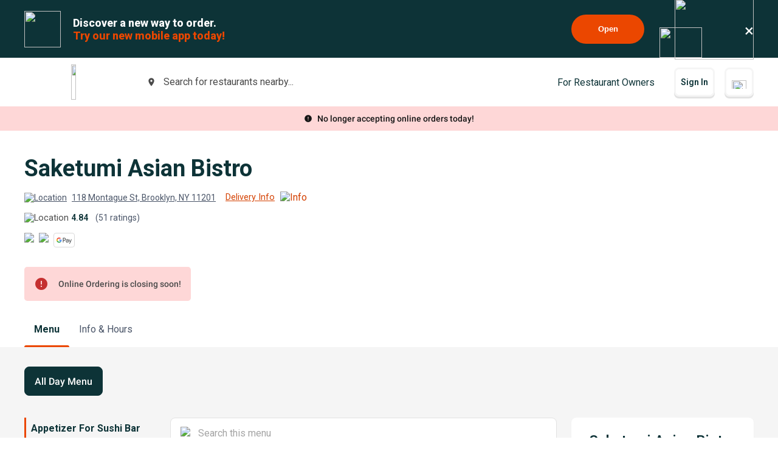

--- FILE ---
content_type: text/html; charset=utf-8
request_url: https://www.google.com/recaptcha/api2/anchor?ar=1&k=6LeZKpIdAAAAAAcH8fVjI5OhwLVuNq5HxPIH81Ok&co=aHR0cHM6Ly93d3cuYmV5b25kbWVudS5jb206NDQz&hl=en&v=PoyoqOPhxBO7pBk68S4YbpHZ&size=invisible&anchor-ms=20000&execute-ms=30000&cb=o2t7w24gs767
body_size: 48482
content:
<!DOCTYPE HTML><html dir="ltr" lang="en"><head><meta http-equiv="Content-Type" content="text/html; charset=UTF-8">
<meta http-equiv="X-UA-Compatible" content="IE=edge">
<title>reCAPTCHA</title>
<style type="text/css">
/* cyrillic-ext */
@font-face {
  font-family: 'Roboto';
  font-style: normal;
  font-weight: 400;
  font-stretch: 100%;
  src: url(//fonts.gstatic.com/s/roboto/v48/KFO7CnqEu92Fr1ME7kSn66aGLdTylUAMa3GUBHMdazTgWw.woff2) format('woff2');
  unicode-range: U+0460-052F, U+1C80-1C8A, U+20B4, U+2DE0-2DFF, U+A640-A69F, U+FE2E-FE2F;
}
/* cyrillic */
@font-face {
  font-family: 'Roboto';
  font-style: normal;
  font-weight: 400;
  font-stretch: 100%;
  src: url(//fonts.gstatic.com/s/roboto/v48/KFO7CnqEu92Fr1ME7kSn66aGLdTylUAMa3iUBHMdazTgWw.woff2) format('woff2');
  unicode-range: U+0301, U+0400-045F, U+0490-0491, U+04B0-04B1, U+2116;
}
/* greek-ext */
@font-face {
  font-family: 'Roboto';
  font-style: normal;
  font-weight: 400;
  font-stretch: 100%;
  src: url(//fonts.gstatic.com/s/roboto/v48/KFO7CnqEu92Fr1ME7kSn66aGLdTylUAMa3CUBHMdazTgWw.woff2) format('woff2');
  unicode-range: U+1F00-1FFF;
}
/* greek */
@font-face {
  font-family: 'Roboto';
  font-style: normal;
  font-weight: 400;
  font-stretch: 100%;
  src: url(//fonts.gstatic.com/s/roboto/v48/KFO7CnqEu92Fr1ME7kSn66aGLdTylUAMa3-UBHMdazTgWw.woff2) format('woff2');
  unicode-range: U+0370-0377, U+037A-037F, U+0384-038A, U+038C, U+038E-03A1, U+03A3-03FF;
}
/* math */
@font-face {
  font-family: 'Roboto';
  font-style: normal;
  font-weight: 400;
  font-stretch: 100%;
  src: url(//fonts.gstatic.com/s/roboto/v48/KFO7CnqEu92Fr1ME7kSn66aGLdTylUAMawCUBHMdazTgWw.woff2) format('woff2');
  unicode-range: U+0302-0303, U+0305, U+0307-0308, U+0310, U+0312, U+0315, U+031A, U+0326-0327, U+032C, U+032F-0330, U+0332-0333, U+0338, U+033A, U+0346, U+034D, U+0391-03A1, U+03A3-03A9, U+03B1-03C9, U+03D1, U+03D5-03D6, U+03F0-03F1, U+03F4-03F5, U+2016-2017, U+2034-2038, U+203C, U+2040, U+2043, U+2047, U+2050, U+2057, U+205F, U+2070-2071, U+2074-208E, U+2090-209C, U+20D0-20DC, U+20E1, U+20E5-20EF, U+2100-2112, U+2114-2115, U+2117-2121, U+2123-214F, U+2190, U+2192, U+2194-21AE, U+21B0-21E5, U+21F1-21F2, U+21F4-2211, U+2213-2214, U+2216-22FF, U+2308-230B, U+2310, U+2319, U+231C-2321, U+2336-237A, U+237C, U+2395, U+239B-23B7, U+23D0, U+23DC-23E1, U+2474-2475, U+25AF, U+25B3, U+25B7, U+25BD, U+25C1, U+25CA, U+25CC, U+25FB, U+266D-266F, U+27C0-27FF, U+2900-2AFF, U+2B0E-2B11, U+2B30-2B4C, U+2BFE, U+3030, U+FF5B, U+FF5D, U+1D400-1D7FF, U+1EE00-1EEFF;
}
/* symbols */
@font-face {
  font-family: 'Roboto';
  font-style: normal;
  font-weight: 400;
  font-stretch: 100%;
  src: url(//fonts.gstatic.com/s/roboto/v48/KFO7CnqEu92Fr1ME7kSn66aGLdTylUAMaxKUBHMdazTgWw.woff2) format('woff2');
  unicode-range: U+0001-000C, U+000E-001F, U+007F-009F, U+20DD-20E0, U+20E2-20E4, U+2150-218F, U+2190, U+2192, U+2194-2199, U+21AF, U+21E6-21F0, U+21F3, U+2218-2219, U+2299, U+22C4-22C6, U+2300-243F, U+2440-244A, U+2460-24FF, U+25A0-27BF, U+2800-28FF, U+2921-2922, U+2981, U+29BF, U+29EB, U+2B00-2BFF, U+4DC0-4DFF, U+FFF9-FFFB, U+10140-1018E, U+10190-1019C, U+101A0, U+101D0-101FD, U+102E0-102FB, U+10E60-10E7E, U+1D2C0-1D2D3, U+1D2E0-1D37F, U+1F000-1F0FF, U+1F100-1F1AD, U+1F1E6-1F1FF, U+1F30D-1F30F, U+1F315, U+1F31C, U+1F31E, U+1F320-1F32C, U+1F336, U+1F378, U+1F37D, U+1F382, U+1F393-1F39F, U+1F3A7-1F3A8, U+1F3AC-1F3AF, U+1F3C2, U+1F3C4-1F3C6, U+1F3CA-1F3CE, U+1F3D4-1F3E0, U+1F3ED, U+1F3F1-1F3F3, U+1F3F5-1F3F7, U+1F408, U+1F415, U+1F41F, U+1F426, U+1F43F, U+1F441-1F442, U+1F444, U+1F446-1F449, U+1F44C-1F44E, U+1F453, U+1F46A, U+1F47D, U+1F4A3, U+1F4B0, U+1F4B3, U+1F4B9, U+1F4BB, U+1F4BF, U+1F4C8-1F4CB, U+1F4D6, U+1F4DA, U+1F4DF, U+1F4E3-1F4E6, U+1F4EA-1F4ED, U+1F4F7, U+1F4F9-1F4FB, U+1F4FD-1F4FE, U+1F503, U+1F507-1F50B, U+1F50D, U+1F512-1F513, U+1F53E-1F54A, U+1F54F-1F5FA, U+1F610, U+1F650-1F67F, U+1F687, U+1F68D, U+1F691, U+1F694, U+1F698, U+1F6AD, U+1F6B2, U+1F6B9-1F6BA, U+1F6BC, U+1F6C6-1F6CF, U+1F6D3-1F6D7, U+1F6E0-1F6EA, U+1F6F0-1F6F3, U+1F6F7-1F6FC, U+1F700-1F7FF, U+1F800-1F80B, U+1F810-1F847, U+1F850-1F859, U+1F860-1F887, U+1F890-1F8AD, U+1F8B0-1F8BB, U+1F8C0-1F8C1, U+1F900-1F90B, U+1F93B, U+1F946, U+1F984, U+1F996, U+1F9E9, U+1FA00-1FA6F, U+1FA70-1FA7C, U+1FA80-1FA89, U+1FA8F-1FAC6, U+1FACE-1FADC, U+1FADF-1FAE9, U+1FAF0-1FAF8, U+1FB00-1FBFF;
}
/* vietnamese */
@font-face {
  font-family: 'Roboto';
  font-style: normal;
  font-weight: 400;
  font-stretch: 100%;
  src: url(//fonts.gstatic.com/s/roboto/v48/KFO7CnqEu92Fr1ME7kSn66aGLdTylUAMa3OUBHMdazTgWw.woff2) format('woff2');
  unicode-range: U+0102-0103, U+0110-0111, U+0128-0129, U+0168-0169, U+01A0-01A1, U+01AF-01B0, U+0300-0301, U+0303-0304, U+0308-0309, U+0323, U+0329, U+1EA0-1EF9, U+20AB;
}
/* latin-ext */
@font-face {
  font-family: 'Roboto';
  font-style: normal;
  font-weight: 400;
  font-stretch: 100%;
  src: url(//fonts.gstatic.com/s/roboto/v48/KFO7CnqEu92Fr1ME7kSn66aGLdTylUAMa3KUBHMdazTgWw.woff2) format('woff2');
  unicode-range: U+0100-02BA, U+02BD-02C5, U+02C7-02CC, U+02CE-02D7, U+02DD-02FF, U+0304, U+0308, U+0329, U+1D00-1DBF, U+1E00-1E9F, U+1EF2-1EFF, U+2020, U+20A0-20AB, U+20AD-20C0, U+2113, U+2C60-2C7F, U+A720-A7FF;
}
/* latin */
@font-face {
  font-family: 'Roboto';
  font-style: normal;
  font-weight: 400;
  font-stretch: 100%;
  src: url(//fonts.gstatic.com/s/roboto/v48/KFO7CnqEu92Fr1ME7kSn66aGLdTylUAMa3yUBHMdazQ.woff2) format('woff2');
  unicode-range: U+0000-00FF, U+0131, U+0152-0153, U+02BB-02BC, U+02C6, U+02DA, U+02DC, U+0304, U+0308, U+0329, U+2000-206F, U+20AC, U+2122, U+2191, U+2193, U+2212, U+2215, U+FEFF, U+FFFD;
}
/* cyrillic-ext */
@font-face {
  font-family: 'Roboto';
  font-style: normal;
  font-weight: 500;
  font-stretch: 100%;
  src: url(//fonts.gstatic.com/s/roboto/v48/KFO7CnqEu92Fr1ME7kSn66aGLdTylUAMa3GUBHMdazTgWw.woff2) format('woff2');
  unicode-range: U+0460-052F, U+1C80-1C8A, U+20B4, U+2DE0-2DFF, U+A640-A69F, U+FE2E-FE2F;
}
/* cyrillic */
@font-face {
  font-family: 'Roboto';
  font-style: normal;
  font-weight: 500;
  font-stretch: 100%;
  src: url(//fonts.gstatic.com/s/roboto/v48/KFO7CnqEu92Fr1ME7kSn66aGLdTylUAMa3iUBHMdazTgWw.woff2) format('woff2');
  unicode-range: U+0301, U+0400-045F, U+0490-0491, U+04B0-04B1, U+2116;
}
/* greek-ext */
@font-face {
  font-family: 'Roboto';
  font-style: normal;
  font-weight: 500;
  font-stretch: 100%;
  src: url(//fonts.gstatic.com/s/roboto/v48/KFO7CnqEu92Fr1ME7kSn66aGLdTylUAMa3CUBHMdazTgWw.woff2) format('woff2');
  unicode-range: U+1F00-1FFF;
}
/* greek */
@font-face {
  font-family: 'Roboto';
  font-style: normal;
  font-weight: 500;
  font-stretch: 100%;
  src: url(//fonts.gstatic.com/s/roboto/v48/KFO7CnqEu92Fr1ME7kSn66aGLdTylUAMa3-UBHMdazTgWw.woff2) format('woff2');
  unicode-range: U+0370-0377, U+037A-037F, U+0384-038A, U+038C, U+038E-03A1, U+03A3-03FF;
}
/* math */
@font-face {
  font-family: 'Roboto';
  font-style: normal;
  font-weight: 500;
  font-stretch: 100%;
  src: url(//fonts.gstatic.com/s/roboto/v48/KFO7CnqEu92Fr1ME7kSn66aGLdTylUAMawCUBHMdazTgWw.woff2) format('woff2');
  unicode-range: U+0302-0303, U+0305, U+0307-0308, U+0310, U+0312, U+0315, U+031A, U+0326-0327, U+032C, U+032F-0330, U+0332-0333, U+0338, U+033A, U+0346, U+034D, U+0391-03A1, U+03A3-03A9, U+03B1-03C9, U+03D1, U+03D5-03D6, U+03F0-03F1, U+03F4-03F5, U+2016-2017, U+2034-2038, U+203C, U+2040, U+2043, U+2047, U+2050, U+2057, U+205F, U+2070-2071, U+2074-208E, U+2090-209C, U+20D0-20DC, U+20E1, U+20E5-20EF, U+2100-2112, U+2114-2115, U+2117-2121, U+2123-214F, U+2190, U+2192, U+2194-21AE, U+21B0-21E5, U+21F1-21F2, U+21F4-2211, U+2213-2214, U+2216-22FF, U+2308-230B, U+2310, U+2319, U+231C-2321, U+2336-237A, U+237C, U+2395, U+239B-23B7, U+23D0, U+23DC-23E1, U+2474-2475, U+25AF, U+25B3, U+25B7, U+25BD, U+25C1, U+25CA, U+25CC, U+25FB, U+266D-266F, U+27C0-27FF, U+2900-2AFF, U+2B0E-2B11, U+2B30-2B4C, U+2BFE, U+3030, U+FF5B, U+FF5D, U+1D400-1D7FF, U+1EE00-1EEFF;
}
/* symbols */
@font-face {
  font-family: 'Roboto';
  font-style: normal;
  font-weight: 500;
  font-stretch: 100%;
  src: url(//fonts.gstatic.com/s/roboto/v48/KFO7CnqEu92Fr1ME7kSn66aGLdTylUAMaxKUBHMdazTgWw.woff2) format('woff2');
  unicode-range: U+0001-000C, U+000E-001F, U+007F-009F, U+20DD-20E0, U+20E2-20E4, U+2150-218F, U+2190, U+2192, U+2194-2199, U+21AF, U+21E6-21F0, U+21F3, U+2218-2219, U+2299, U+22C4-22C6, U+2300-243F, U+2440-244A, U+2460-24FF, U+25A0-27BF, U+2800-28FF, U+2921-2922, U+2981, U+29BF, U+29EB, U+2B00-2BFF, U+4DC0-4DFF, U+FFF9-FFFB, U+10140-1018E, U+10190-1019C, U+101A0, U+101D0-101FD, U+102E0-102FB, U+10E60-10E7E, U+1D2C0-1D2D3, U+1D2E0-1D37F, U+1F000-1F0FF, U+1F100-1F1AD, U+1F1E6-1F1FF, U+1F30D-1F30F, U+1F315, U+1F31C, U+1F31E, U+1F320-1F32C, U+1F336, U+1F378, U+1F37D, U+1F382, U+1F393-1F39F, U+1F3A7-1F3A8, U+1F3AC-1F3AF, U+1F3C2, U+1F3C4-1F3C6, U+1F3CA-1F3CE, U+1F3D4-1F3E0, U+1F3ED, U+1F3F1-1F3F3, U+1F3F5-1F3F7, U+1F408, U+1F415, U+1F41F, U+1F426, U+1F43F, U+1F441-1F442, U+1F444, U+1F446-1F449, U+1F44C-1F44E, U+1F453, U+1F46A, U+1F47D, U+1F4A3, U+1F4B0, U+1F4B3, U+1F4B9, U+1F4BB, U+1F4BF, U+1F4C8-1F4CB, U+1F4D6, U+1F4DA, U+1F4DF, U+1F4E3-1F4E6, U+1F4EA-1F4ED, U+1F4F7, U+1F4F9-1F4FB, U+1F4FD-1F4FE, U+1F503, U+1F507-1F50B, U+1F50D, U+1F512-1F513, U+1F53E-1F54A, U+1F54F-1F5FA, U+1F610, U+1F650-1F67F, U+1F687, U+1F68D, U+1F691, U+1F694, U+1F698, U+1F6AD, U+1F6B2, U+1F6B9-1F6BA, U+1F6BC, U+1F6C6-1F6CF, U+1F6D3-1F6D7, U+1F6E0-1F6EA, U+1F6F0-1F6F3, U+1F6F7-1F6FC, U+1F700-1F7FF, U+1F800-1F80B, U+1F810-1F847, U+1F850-1F859, U+1F860-1F887, U+1F890-1F8AD, U+1F8B0-1F8BB, U+1F8C0-1F8C1, U+1F900-1F90B, U+1F93B, U+1F946, U+1F984, U+1F996, U+1F9E9, U+1FA00-1FA6F, U+1FA70-1FA7C, U+1FA80-1FA89, U+1FA8F-1FAC6, U+1FACE-1FADC, U+1FADF-1FAE9, U+1FAF0-1FAF8, U+1FB00-1FBFF;
}
/* vietnamese */
@font-face {
  font-family: 'Roboto';
  font-style: normal;
  font-weight: 500;
  font-stretch: 100%;
  src: url(//fonts.gstatic.com/s/roboto/v48/KFO7CnqEu92Fr1ME7kSn66aGLdTylUAMa3OUBHMdazTgWw.woff2) format('woff2');
  unicode-range: U+0102-0103, U+0110-0111, U+0128-0129, U+0168-0169, U+01A0-01A1, U+01AF-01B0, U+0300-0301, U+0303-0304, U+0308-0309, U+0323, U+0329, U+1EA0-1EF9, U+20AB;
}
/* latin-ext */
@font-face {
  font-family: 'Roboto';
  font-style: normal;
  font-weight: 500;
  font-stretch: 100%;
  src: url(//fonts.gstatic.com/s/roboto/v48/KFO7CnqEu92Fr1ME7kSn66aGLdTylUAMa3KUBHMdazTgWw.woff2) format('woff2');
  unicode-range: U+0100-02BA, U+02BD-02C5, U+02C7-02CC, U+02CE-02D7, U+02DD-02FF, U+0304, U+0308, U+0329, U+1D00-1DBF, U+1E00-1E9F, U+1EF2-1EFF, U+2020, U+20A0-20AB, U+20AD-20C0, U+2113, U+2C60-2C7F, U+A720-A7FF;
}
/* latin */
@font-face {
  font-family: 'Roboto';
  font-style: normal;
  font-weight: 500;
  font-stretch: 100%;
  src: url(//fonts.gstatic.com/s/roboto/v48/KFO7CnqEu92Fr1ME7kSn66aGLdTylUAMa3yUBHMdazQ.woff2) format('woff2');
  unicode-range: U+0000-00FF, U+0131, U+0152-0153, U+02BB-02BC, U+02C6, U+02DA, U+02DC, U+0304, U+0308, U+0329, U+2000-206F, U+20AC, U+2122, U+2191, U+2193, U+2212, U+2215, U+FEFF, U+FFFD;
}
/* cyrillic-ext */
@font-face {
  font-family: 'Roboto';
  font-style: normal;
  font-weight: 900;
  font-stretch: 100%;
  src: url(//fonts.gstatic.com/s/roboto/v48/KFO7CnqEu92Fr1ME7kSn66aGLdTylUAMa3GUBHMdazTgWw.woff2) format('woff2');
  unicode-range: U+0460-052F, U+1C80-1C8A, U+20B4, U+2DE0-2DFF, U+A640-A69F, U+FE2E-FE2F;
}
/* cyrillic */
@font-face {
  font-family: 'Roboto';
  font-style: normal;
  font-weight: 900;
  font-stretch: 100%;
  src: url(//fonts.gstatic.com/s/roboto/v48/KFO7CnqEu92Fr1ME7kSn66aGLdTylUAMa3iUBHMdazTgWw.woff2) format('woff2');
  unicode-range: U+0301, U+0400-045F, U+0490-0491, U+04B0-04B1, U+2116;
}
/* greek-ext */
@font-face {
  font-family: 'Roboto';
  font-style: normal;
  font-weight: 900;
  font-stretch: 100%;
  src: url(//fonts.gstatic.com/s/roboto/v48/KFO7CnqEu92Fr1ME7kSn66aGLdTylUAMa3CUBHMdazTgWw.woff2) format('woff2');
  unicode-range: U+1F00-1FFF;
}
/* greek */
@font-face {
  font-family: 'Roboto';
  font-style: normal;
  font-weight: 900;
  font-stretch: 100%;
  src: url(//fonts.gstatic.com/s/roboto/v48/KFO7CnqEu92Fr1ME7kSn66aGLdTylUAMa3-UBHMdazTgWw.woff2) format('woff2');
  unicode-range: U+0370-0377, U+037A-037F, U+0384-038A, U+038C, U+038E-03A1, U+03A3-03FF;
}
/* math */
@font-face {
  font-family: 'Roboto';
  font-style: normal;
  font-weight: 900;
  font-stretch: 100%;
  src: url(//fonts.gstatic.com/s/roboto/v48/KFO7CnqEu92Fr1ME7kSn66aGLdTylUAMawCUBHMdazTgWw.woff2) format('woff2');
  unicode-range: U+0302-0303, U+0305, U+0307-0308, U+0310, U+0312, U+0315, U+031A, U+0326-0327, U+032C, U+032F-0330, U+0332-0333, U+0338, U+033A, U+0346, U+034D, U+0391-03A1, U+03A3-03A9, U+03B1-03C9, U+03D1, U+03D5-03D6, U+03F0-03F1, U+03F4-03F5, U+2016-2017, U+2034-2038, U+203C, U+2040, U+2043, U+2047, U+2050, U+2057, U+205F, U+2070-2071, U+2074-208E, U+2090-209C, U+20D0-20DC, U+20E1, U+20E5-20EF, U+2100-2112, U+2114-2115, U+2117-2121, U+2123-214F, U+2190, U+2192, U+2194-21AE, U+21B0-21E5, U+21F1-21F2, U+21F4-2211, U+2213-2214, U+2216-22FF, U+2308-230B, U+2310, U+2319, U+231C-2321, U+2336-237A, U+237C, U+2395, U+239B-23B7, U+23D0, U+23DC-23E1, U+2474-2475, U+25AF, U+25B3, U+25B7, U+25BD, U+25C1, U+25CA, U+25CC, U+25FB, U+266D-266F, U+27C0-27FF, U+2900-2AFF, U+2B0E-2B11, U+2B30-2B4C, U+2BFE, U+3030, U+FF5B, U+FF5D, U+1D400-1D7FF, U+1EE00-1EEFF;
}
/* symbols */
@font-face {
  font-family: 'Roboto';
  font-style: normal;
  font-weight: 900;
  font-stretch: 100%;
  src: url(//fonts.gstatic.com/s/roboto/v48/KFO7CnqEu92Fr1ME7kSn66aGLdTylUAMaxKUBHMdazTgWw.woff2) format('woff2');
  unicode-range: U+0001-000C, U+000E-001F, U+007F-009F, U+20DD-20E0, U+20E2-20E4, U+2150-218F, U+2190, U+2192, U+2194-2199, U+21AF, U+21E6-21F0, U+21F3, U+2218-2219, U+2299, U+22C4-22C6, U+2300-243F, U+2440-244A, U+2460-24FF, U+25A0-27BF, U+2800-28FF, U+2921-2922, U+2981, U+29BF, U+29EB, U+2B00-2BFF, U+4DC0-4DFF, U+FFF9-FFFB, U+10140-1018E, U+10190-1019C, U+101A0, U+101D0-101FD, U+102E0-102FB, U+10E60-10E7E, U+1D2C0-1D2D3, U+1D2E0-1D37F, U+1F000-1F0FF, U+1F100-1F1AD, U+1F1E6-1F1FF, U+1F30D-1F30F, U+1F315, U+1F31C, U+1F31E, U+1F320-1F32C, U+1F336, U+1F378, U+1F37D, U+1F382, U+1F393-1F39F, U+1F3A7-1F3A8, U+1F3AC-1F3AF, U+1F3C2, U+1F3C4-1F3C6, U+1F3CA-1F3CE, U+1F3D4-1F3E0, U+1F3ED, U+1F3F1-1F3F3, U+1F3F5-1F3F7, U+1F408, U+1F415, U+1F41F, U+1F426, U+1F43F, U+1F441-1F442, U+1F444, U+1F446-1F449, U+1F44C-1F44E, U+1F453, U+1F46A, U+1F47D, U+1F4A3, U+1F4B0, U+1F4B3, U+1F4B9, U+1F4BB, U+1F4BF, U+1F4C8-1F4CB, U+1F4D6, U+1F4DA, U+1F4DF, U+1F4E3-1F4E6, U+1F4EA-1F4ED, U+1F4F7, U+1F4F9-1F4FB, U+1F4FD-1F4FE, U+1F503, U+1F507-1F50B, U+1F50D, U+1F512-1F513, U+1F53E-1F54A, U+1F54F-1F5FA, U+1F610, U+1F650-1F67F, U+1F687, U+1F68D, U+1F691, U+1F694, U+1F698, U+1F6AD, U+1F6B2, U+1F6B9-1F6BA, U+1F6BC, U+1F6C6-1F6CF, U+1F6D3-1F6D7, U+1F6E0-1F6EA, U+1F6F0-1F6F3, U+1F6F7-1F6FC, U+1F700-1F7FF, U+1F800-1F80B, U+1F810-1F847, U+1F850-1F859, U+1F860-1F887, U+1F890-1F8AD, U+1F8B0-1F8BB, U+1F8C0-1F8C1, U+1F900-1F90B, U+1F93B, U+1F946, U+1F984, U+1F996, U+1F9E9, U+1FA00-1FA6F, U+1FA70-1FA7C, U+1FA80-1FA89, U+1FA8F-1FAC6, U+1FACE-1FADC, U+1FADF-1FAE9, U+1FAF0-1FAF8, U+1FB00-1FBFF;
}
/* vietnamese */
@font-face {
  font-family: 'Roboto';
  font-style: normal;
  font-weight: 900;
  font-stretch: 100%;
  src: url(//fonts.gstatic.com/s/roboto/v48/KFO7CnqEu92Fr1ME7kSn66aGLdTylUAMa3OUBHMdazTgWw.woff2) format('woff2');
  unicode-range: U+0102-0103, U+0110-0111, U+0128-0129, U+0168-0169, U+01A0-01A1, U+01AF-01B0, U+0300-0301, U+0303-0304, U+0308-0309, U+0323, U+0329, U+1EA0-1EF9, U+20AB;
}
/* latin-ext */
@font-face {
  font-family: 'Roboto';
  font-style: normal;
  font-weight: 900;
  font-stretch: 100%;
  src: url(//fonts.gstatic.com/s/roboto/v48/KFO7CnqEu92Fr1ME7kSn66aGLdTylUAMa3KUBHMdazTgWw.woff2) format('woff2');
  unicode-range: U+0100-02BA, U+02BD-02C5, U+02C7-02CC, U+02CE-02D7, U+02DD-02FF, U+0304, U+0308, U+0329, U+1D00-1DBF, U+1E00-1E9F, U+1EF2-1EFF, U+2020, U+20A0-20AB, U+20AD-20C0, U+2113, U+2C60-2C7F, U+A720-A7FF;
}
/* latin */
@font-face {
  font-family: 'Roboto';
  font-style: normal;
  font-weight: 900;
  font-stretch: 100%;
  src: url(//fonts.gstatic.com/s/roboto/v48/KFO7CnqEu92Fr1ME7kSn66aGLdTylUAMa3yUBHMdazQ.woff2) format('woff2');
  unicode-range: U+0000-00FF, U+0131, U+0152-0153, U+02BB-02BC, U+02C6, U+02DA, U+02DC, U+0304, U+0308, U+0329, U+2000-206F, U+20AC, U+2122, U+2191, U+2193, U+2212, U+2215, U+FEFF, U+FFFD;
}

</style>
<link rel="stylesheet" type="text/css" href="https://www.gstatic.com/recaptcha/releases/PoyoqOPhxBO7pBk68S4YbpHZ/styles__ltr.css">
<script nonce="ePE7FAbkMZmUYBxaQLCoNA" type="text/javascript">window['__recaptcha_api'] = 'https://www.google.com/recaptcha/api2/';</script>
<script type="text/javascript" src="https://www.gstatic.com/recaptcha/releases/PoyoqOPhxBO7pBk68S4YbpHZ/recaptcha__en.js" nonce="ePE7FAbkMZmUYBxaQLCoNA">
      
    </script></head>
<body><div id="rc-anchor-alert" class="rc-anchor-alert"></div>
<input type="hidden" id="recaptcha-token" value="[base64]">
<script type="text/javascript" nonce="ePE7FAbkMZmUYBxaQLCoNA">
      recaptcha.anchor.Main.init("[\x22ainput\x22,[\x22bgdata\x22,\x22\x22,\[base64]/[base64]/[base64]/[base64]/[base64]/UltsKytdPUU6KEU8MjA0OD9SW2wrK109RT4+NnwxOTI6KChFJjY0NTEyKT09NTUyOTYmJk0rMTxjLmxlbmd0aCYmKGMuY2hhckNvZGVBdChNKzEpJjY0NTEyKT09NTYzMjA/[base64]/[base64]/[base64]/[base64]/[base64]/[base64]/[base64]\x22,\[base64]\\u003d\x22,\x22w4/ChhXDuFIXMsO/wrRfVsO/w73DtMKpwqteO30DwqvCvsOWbgJMVjHCgxQfY8OJS8KcKVJTw7rDsyDDg8K4fcOLYMKnNcOzcMKMJ8OWwq1JwpxaGgDDgDkJKGnDszvDvgE1wp8uASZtRTU5NRfCvsK0esOPCsKmw7bDoS/CrQzDrMOKwrnDh2xEw6jCkcO7w4QgNMKeZsOFwp/CoDzCnzTDhD8tdMK1YHLDpw5/I8KIw6kSw4tiecK6UzIgw5rCkTt1bzgNw4PDhsKhJS/[base64]/DgcOMw5PCqRbCpMO0TXjDsWDCtxXCqxphLsKJacKNcMKUXMKgw7J0QsKOZVFuwr14I8KOw7/DigkMFGFheWUWw5TDsMK5w7wueMOlFA8aSQxgcsKMI0tSGD9dBTJRwpQ+ecONw7cgwpzCtcONwqxcTz5FM8KOw5h1wqnDn8O2TcOzacOlw5/Ch8KdP1g7wqPCp8KCLcKKd8KqwpXCmMOaw4pSc2swQ8OiRRt4L0Qjw4PCisKreHR5VnNBC8K9wpxuw4N8w5YXwpw/w6PCuGoqBcOpw6QdVMOZwoXDmAISw6/Dl3jClMKmd0rCi8O6VTg+w5Ruw51Yw5paV8KOVcOnK2XChcO5H8KvdTIVZcOBwrY5w49LL8OsXmopwpXCoGwyCcKPLEvDmkfDmsKdw7nCs0NdbMKlNcK9KAXDrcOSPSvCv8ObX1fCtcKNSUHDosKcKz3ClhfDlwnCpwvDnXjDrCEhwrbCosO/RcKBw4AjwoRSwrLCvMKBNEFJISFJwoPDhMK+w6wcwobCgWLCgBEQOFrCisK5ZADDt8KYPFzDu8K8QUvDkRLDpMOWBQHCvRnDpMKGwpdufMOoPE9pw4F3wovCjcK+w6Z2CzIMw6HDrsK8CcOVwprDr8Omw7t3wr4VLRR2Mh/[base64]/Dr3h5fcOSN8KrRCgOwq7DtMOHwpnDihESQ8Kjw5bCvMKzw4k0w75Sw7l/wpPDhcOkS8OiIsO+w4w0wo92DMKHH14YwofCnhUmw5LCk2klwr/DgnrCj1cSw7PCtsOFw5JhABvDjMO+wpdQHMOxY8KKw7ZeE8O0OlQbWnPDusKdfMOfJsOvFANfdMOwAMOHREZ+bzTDssOTwodCTMOpHWdNQjFsw6bDtsKwT1/DjXTDszPDpXjCtMKzwo1pHcO1wrrDiDLCkcO3EBHDh0FBcCNMTMKBXMKyQSPDvg9HwrEgJjLDg8KbwozClcOEAw8Yw7/Dm0lVaRfCvMOiwpPCqsO6w4PCgsKtw47DmMK/wrFOaXPClcKsLV0EMcO5wooqwrPDn8KTw5LDg0jCjsKMw6/CosKNwrUxY8OHC1TDk8K1VsKEQ8OEw5jCrwxtwqlxwpg2cMKyDFXDrcKrw7/[base64]/ccOcw5PDksOGQ8KXcMKAwqkOJGrCjUhnUcKLw4zDosKbX8Ope8O0w48vJnvCjy7DhQt6KCVhVA9XB3EgwoM/w40mwo/[base64]/DrMOgX8KDwrHCqhLDj0Akw5DDiCpaYxh2O2fDphdRLMKDXyvDmMOawol+XwNHwps8wo0iI1TCrMKKcnVmBkcnwqfCj8O8KBLCpFjDgEURF8OTRsOiw4Q7wp7CicKAw5HCkcOEwpg+H8Kww6pGCsKYwrLDtGzCtcKNwrbCtlwRw57Ch1/DqjLCocO+Vx/DgFBBw5fCvgMcw7vDnsKgwoXDgyfDucKPw6sAwpvDmXbCkMOqcBozw6jCkzDCvMKiJsK+I8K3agvDsUEycMKILMOYGjrDpMOEw5NOPX7DmGgDa8K5wrbDqMK3EcOaOcOKd8KSw5bCoEHDkjnDkcKOK8KDwqJ4wr3DnzBAWUvDvRnCmGhWSHdFwoPDmHLCv8O9Mx/[base64]/ClsO2C2fDm8KAH8KLwoYoW8Ohw48PQUdFUSgSwq/DocK2ZMKBw4fCjsO0UcODwrFSIcOpU1fChV/CrU7CrMKfw4/Dmw4Ww5Z3LcKjaMO7CcKYBMKaYDXDmcO1wqU6NjLDrgZ/[base64]/Dmj/Cii7Di8Odw6jCoMOvwpjCu3g1w5HDtcKlHcKZw6oTc8KEfsKfwrIZJ8OXw7w5SsOGw7DDjgcoDkXDssOGMjp0w4dLw4/CjMK9FsK/woNzw6zCusO1D3QnCMKGBMOkw5jDrVzCvcKpw4/CssOpZcKCwoLDhsKxKSnCpMKZDMODwpAaUxMdRcOsw5J6esOGwozCvSbDl8K7bDHDvnDDi8K5CcK8w5jDosKBw4oaw7s0w60rw5oAwpvDnE9lw7DDhsKEbGROwpgywoJow68Kw4wcWMK/wrnContnG8KMOMOKw7fDg8KzGyHCpk/Cq8OvNMKrRFDCnsObwrDDq8KDS3DDhRwkwqYrwpDCnmFCw48QGizCiMKKWcOEw5nCkTp9w7srejfDlQrCqjBcHMOTIwXDlAjDi1LDjsKEcsK5aknDl8OIDx0IacKrWE/CtcKAEsOlacO7woNtQDjDosKFLsONOcOhwofDq8KqwrjDqSnCs2obGsOLRn/DtMKMwpAEwpPCo8OCwo/CgSI5w54QwrrCoGjDvwVsRCJoSsKNw7XDscOXWsKHeMOcF8KNbDwDfQp2KcKLwolTWjjDk8KowpXCqFggwrTCnFcWd8K6QyPCisKGw4fDtMK/Cj84TMOSa1/Dqj4Pw5vDgsKVdMOuwo/DtyfDpk/[base64]/ChMKGw4Ftw40+fjPDmX15wo4IwqXDqS/DnMKOw597BzXDhR3Ci8KGIMKXwqN2w41fG8O1w7rDgHrCugTDs8O4V8OZG2zDiTEQDMOpHR8Yw4TClMO/cx/DqsKIw7BBRB/[base64]/CsHTDjcOowpbCmB3Dgg7Dj8KFw5VrJcOnNsKMw4hXaVDCp0kIcMOQwpZwwr/[base64]/CkwPCqcO2DzsTJ8KSw6/[base64]/DnMK5wp7Dh3Ulw7FrUsOtw4LDm8KIwoPCnmcGw65Cw7/DvMKSA0ADwojDusO4wo/DhF/[base64]/Cp8Obw7vDhsOIwqHDrVhMwpTCjMOYw5RZCsKmwqtgw5/Dqn3CoMK/wo7Csk8xw61YwrzCvRbCk8KPwqdmJcOBwr3DvsOTQwHCjTx3wrfCuHdrdcOEwp8he1jCjsK1WWHDsMOaCMKZMcOmHcKqAHjDvcK4w57Cu8K4woTDuzVAw6tGw7ZBwodKFcKvwr4afm/[base64]/CrWg0w6LCmMK/wrsaVFbDrF3CsMOLPUjCicOowpAIGsONwojDqGMkw5FJw6TDkcOtw51dw4NHLQzCkhshw4shwqfDmsOBHXzCiHRFHXjCpcOhwrcJw6LCuijCgMOww6/Cp8K0IlAfw79Dw6EMNMOMfcKIw67CjsOjwpPCsMO3w7osdV7CuFNMM0hqw4R/KsK9w4NKw6piwrPDosKMQsOnABTCuiXDhgbCiMOzel4yw7vCtsOtexfDv0cywp/CmsKCw4bDjHkRwr46LkjCi8O9wpt7wo9Zwp1qw7PCiGjDkMOJPHvCg0ghRzjDhcKtwq3Dm8K1Zk90w5XDisOqwpVMw6Qxw6hlFhfDv2fDmMKjw7zDpsKRw6ohw5jCp17CgiRYw7jCvMKlZlpEw7RHw7HCu0wgWsOuWcOvfMOnbsOEwqvCqnTDgsOFw4fDnlI/HMKnHMOfFTPDlBtqdsKRS8K2worDjn01eR7DkcKvwo/DqcKzwp48DCrDqgnCiXURH3U4wqNSGMKuwrfDm8Kdw5/Cr8OAw4LCnMKDGcKowrMsFMKrBi04VhrCp8OLw4Z/wrYawo9yZ8OUw5LCi1FwwqMnRUxWwrQSwpxPDsKPacOAw4PDlcOyw7NOw4LDmsOywrfDksOoTC7DnCLDuBQkdzdkN3rCusOFdsKZf8KKBMOhMMOvVMOOAMObw6vDsRoFY8KZSkMIw6vClwLCh8OOwrDCpAzDmBYnw5skwo/CuV8kwrXCksKCwpzDs0/[base64]/wrpjwppnwpwQb8O1wosTOHBtVFrDrWzDrMO+wqbChRvDs8KOGC/[base64]/CjDbCjB7DjcKVGUzDhjtLaVTDqsKmwozDlMKIOMOTM3otwpkAw5/Dk8Obw4/DpXAsXXk5XEhsw6txwqAJw5wydsKCwqJnwpgIwo3CqMO8E8KFHBMwRjrCgcOYw6EuJMKnwooVRsKxwp1NPsObD8OUasOUAsKgwoLDqTnCtcKPfVpsQ8Omw55awo/[base64]/OG7Ci8OzVELDmRtUw6h2wqcrQy/CsXFaw4bDoMKsw7Efw5d5wpbDq28yX8KUw44Kwr1ywpI7XhDCgmrDtAd4wqTCnsKSwrzDuWQIwoU2EQXClwbDg8K8f8Oywq7Cgg3CvcOSwr8GwpAiwqhEIVfDsVUiJMO3woUabm3DssKiwpZGw6x/GcKLSMO+Jisfw7Vsw4kXwr0Cw6tAwpIawoDDuMORI8KsYsKFwqknfcO+e8K/wqUkwrzCvMOQw4LDqVHDs8K7UDUfasOpwqzDmMORMcOjwrzCiUALw64Uw45PwojDvW/DusOGdMKqXcK/ccKeX8OLCcKmw6LCom7DmcKyw4LCuXrClXDCvHXCtiHDpMKKwqMtEMO8EsOZO8Klw7ZZwrxmwoMlwpthwoNRw5kRLHofU8K4wrxMw4fCvQVtLzYdwrLCv3g4wrYgw7QNw6bCt8Oow43DjDZfw7RMFMKDO8KlR8KKesO/FV/CvFFibi96wpzCiMORfcOgAAHDo8KAZ8OWwrF+wrPCiSrCicK4wp7CnCvCiMKswrjDnGLDnk3CiMO2w4TCnMOBIMO2ScK2w5ZoZ8KUwo85wrPCjcK0SsKSwoDDonBiw7zDsBQNw6J6wqvCkTN3wo7Dq8OTw41bK8OrUMO+QynCoA5PdlkqGcO/[base64]/CsAR5wodQw7LDuGEJYgpmUcKnZBNZwonCh3fCjcOww7wQw4LDmMKqwpTCvMOPw70kwrvDt0tawp/[base64]/CqcO1DR9rc2tRwo7Cs8OoNHrDjABfw4bCpHdewoXDr8OjamrCmR7CoF/ChCbCt8KAGMKXwpwuGcK+TcOXwoAXYsKAwrdlWcKGw7VlXCrDrsKsZsOZw79UwrpvO8K0wpXDh8OVwoPCpMOYdh43Xndbwoo4cEzCnU1yw5/CgU8EaSHDp8KbG14nGyrDkMOIw7NFwqDDtxLDjm3DlDzCvMOvLmY6a2wqKG0lT8K+w4pJclF+bMORM8ONJcO/wogORVBnazF0w4DDn8O/VkwbBTPDicKOw4U9w7DCojxtw78dQzw9d8KAwp0LOsKtGmBVwozCocKBw6g2wqMAw5cnJsKxw6jClcO7YsO7dGIXw7/CvcOXwozDpQPDql3ChsOEX8KLLkk6w6TCv8K/wrA1GkN+wpPDjHPCqsKhXcKXwqZOGAHDlCbClFtDwpoRCRJmwrp2w6HDucKAAmrCs3jDvcOAfSrCjSDDu8OSwo5YwoHDlcOEHX7DjWkKMRzDh8OMwpXDhMO4wrZzV8OuZcK8wo1MWCp2UcOQwpo+w7pIFC4cLygLX8Ofw44UV14JEFTCjMO/PMOOwqDDuGbDjMKQaDrCnxDCrzZzccOyw70jw4zCocOcwqxKw6F3w4Q6D0ARImVeIn/[base64]/[base64]/[base64]/OF0Xw4jCu8OKKcOsw7/DiMKRXsKywq3CixwhZ8K/wpAWw7EsWFrDv0fCpMK8wqzCtcKqwoHDnVJjw4bDoTxaw6U/[base64]/Ct8Onw5V1wrzDiEnCkh/[base64]/DpsKxPDPClVTCqkTCqMOnw7B1OsOvTlV3KhZFJk4xw77Cji4fw7fDmWXDqcOkw5sfw5TCl3MQPB7CvEEgERPDoy0Rw5gpWgDCv8OgwojCqDpew4Jdw5LDocOewp3ChXfCgMOywoQ4w6HCvsK4fcOCMkwwwp03IcKtJsK3Hy4dVcKYwrnCgy/DqGwFw7JjJcKrw5fDocOtwr8fYMKyworCswfCii8SZ3pEw7giKj7CnsKdw51fFzVIY3kiwpRKwqsiJMKCJxwAwpQDw6N1ezrDrcO+wpl2w7vDgVtUW8OkeCFASsO/w43DncOgJMKtWcO8Q8KCw7gUDChTwoJSJ0LCkxzCpsKSw6Emwps7wqs9BHHCqMK5KjU+wpDChMKkwqwAwqzDvcKTw798dT4Gw5khw5/[base64]/wpjDjkPDsznCimLDsArCvR3DqcKowrpPcsKuenLDljfCuMOvRsOjCH3DpXTCr3vDrjfCh8OHI2dJwphVw5fDicKgw6/[base64]/DmVghVsOSwoXCqcOXQC0eOMOOw4AcwqHDj8KMCWLCklnCncKAw7wpw6nDp8OddsKvEznDscOuFEXCusOhwpHCnsKTwq9Hw5vChsOZFMKtUMKaNXrDgsOWfsKYwrwnUixrw7/DmMOnAmICHsOaw4UJwpbCusKIKsKvwrYuw4IEP1J1w4kKwqNmCm9lw4o2wrjCp8KqwrrCisOtDE7DhHPDgcOAwo56wrd9w5kKw5hHwrliwp/[base64]/J8KxM2A9dz1NAMOjwqhEKAXDkMOzcMOBZcKewoDCqMOvwqpLAcKaKMKgHWwRRsKNQ8OHEMKmw5RKM8OZw7TCucOzckPClnrCt8KgScK5woQew7vCisOnw6XCvMOqCGDDvcOFXXDDm8Kzw53Ci8KFYU3CvcKyUsKTwp4Fwp/CtcKaZxrCoHZYZcKGwoDCvBrCj0FEZ1LDjcOVFW/CsyfCrsOXAHRgCkPCpkHCm8KrIDPDr0bCtMOoXsOVwoUfw6jDrsO6wrRUw4/[base64]/[base64]/ETkfw6gHwpXCgsOnEMOywoTCisKKwqnDmDgCN8OAwpotbiQ0wqrCvQ/DoTPCrsKmTn/CtDnCscKcCytWZB8aZcKDw6xmwqNXDBLDj0luw4/Cq35zwqzCpBnDgsOKPShewp47Q3c9w7JLa8KFeMKew6FvLsOnFD/[base64]/GHclwq03wq0Ew5Y1w48GIcK6QcO9FsO9wp19w7YXwpbCp3l8woYow6/CkADDnzNBbkhow4FWbcKuwq7DvsK8wqDDp8Kdw7EfwqREw4I0w604w4/DnkrCqsOJMcKgbypqX8KMw5U8BcO3cQ9YZcOkVynCsxYywpFYYcKJCl7DojDCksK0QsOSw7nDqCXDvC/Doz1fFsKuw4nCpBxqG1XCksOyHsKdw40Ww6xXw7nClMKkAFo6V3x7NsKVU8OlKcOmbsOkDxtZIAdtwq8lNcKrWcKpUMKjwrDDmcONwqIawp/CgEs0w4IXwoHDjcKHSMKVHm86woXCtzwpY2duSyAdwpxqRMOrw7fDmQHDgE/[base64]/SizClTTDmMKOGcOOwqpfP37CrhzDviR2w6/DkkTCi8OMwocmKhpzbgNAKSAMBMOlw5UUTmbDlMO7w5bDiMOSw6TDiWXDo8Kaw6zDr8Ofw5FUMSrDsXVXwpbDmsO4AMK/w7HCqD7Dm1Qfw4RSwqtAcsOLwrHCscOGUg1PLB7DkxZLwrzCuMKIw6Z6dVfDrU8uw75xQMO9wrjCgG0Cw4dxWMKIwrxewpRueSVWwpQxJQYLCW7CmsOtw503w4zCiHdlGcKvQsKUwqEXXh7CgCEcw5EDIMODwrZ/G0fDhMO/wp4zQ2hqw6/Cn1QXGn8Jwps8b8O6CcOKECF5GcOueirDhk/DvBsIDFMGVcKWwqHDt0Vtw44eKHEywq1Zam7CiCvCo8KTYV90NcOGLcOfw543wrjCm8OzcUBfwp/Cmlp+w54mPsOBXioSUBMMWcKmw6bDocOZwofDicO9w4VAw4dHUkTCp8KbdxPDjCgFwoU4Q8KHwqjDjMKcw4TDvcKvwpNzwrRcw5LDmsKwOsKqwq7DtU5sWW/[base64]/wqPCvWUeER/CiMKkw5rDnDvDusKcw6LCihpHw7tmdMOVOg97RMO9WsKhw4vCognCoHInKmrChMKLRGtCTkBiw5XDpcO2HsOSw5U7w4EROCl5ZsOZa8Kvw7HDtsOZM8KTw645wqDDoAjDpsOFw5HCtnAmw7gXw4zDtMKyNjMIRMOge8KrWcOnwr1Aw60XCS/[base64]/Dt8ONw5xXInrCgcOkwo9dw5fDucKPWidZTcOmwo4twrrDosKgFsKJw53CocKLw6BORllKwqrCl2zCqsOHwqrCvcKLN8OKwo3Ckgpxw5LCj1YFwpfCv18DwosJwqHDtnEswrETw4/CrMOFejPDi27CmDPChg0Fw4TDuGLDjD7DpWXCl8Kyw7fCo3REdcKYw4zCmCNEw7XDnh/[base64]/[base64]/CowLCjMOiPsOMEx5Zw6/[base64]/BcKnw5oOR3IoJ8K5ZTDChz9gGcKRwoZfAgAdw6/DtSnDl8KqRsOQwqHDmmzDgcOkwqjCkXgpw5HDkVPCrsKowq1rcsKZJcKOw5/CsmZxV8KFw7swFcOYw4lXwplJD3NbwqjCpMOxwrcVc8OYw5vClzMYTsOvw68qOMK+wr9LKsOUwrXCqXHCtcOkTsONKWXDuRwmw7XCn2DDsn0Pw7R8SlJJeSMOw71Ifwdbw63DglBJPsOeZMOjBRh0bBLDscOqw7hOwpHComsQwr7CjXZ2GMKMV8K/a3PCvWzDucKuPsKEwq7Dg8O1AcK5FcKINR0qw6pywrnCkidPaMKhwpcxwoDCuMKjESDDlMKQwrR/GCTCmyFkwp7DkU/DiMOkD8ORTMOseMOpBTnDuWEvBMKnccObwpnDgk9HF8OCwrpgHwzCosO5wqTDtsOYLWJhwqzCq1fDhz08w7Epw5VlwrTCpQpww6I2wqJBw5jDncKQw5VtCwlQZSJxJyXClk7CiMO2wpY/w4R7A8Onwr1BTmNTw4Nawo/DhsKCwpA1FWDDscOtLcOdQcO/w5PCoMOdRl3Drwh2GMKHbMKawrzCilY9cDgPNcO+dMKsLcKHwoNswo3CkMKyLiDCmMK4woVSwokjw7fCiBxIw7YRRTMxw57Ch0wqIzoow7HDhAshZEvDpMOVRwXDn8Ovwo4Xw6URf8O/dxhHbsOrIXJVw5RVwrUBw6HDjcOMwrwjJCRfw7F5NcOSw4PCl2JkXB1Ow7YOD1/CnsKvwqhGwoIAwonDg8KQw7gMwpVCwr/Ds8KAw73Dq2bDs8K5bQ5qHwFOwohGwolZXcOXwrnDsWEBNj7Ds8Knwp5JwpwAbcKCw6VCW1LCvRhLwq0GwojCkAHDqCI7w63DmXfDmR3CtMObw7YCNxsPw78yH8KYU8K/wrLConDCtTjCqRHDrcKqw5/DvsKaY8O0EMOyw6V2wqITFnRnT8OZVcO3wosTZXpzLUgNT8KHE3VUfQvCgMKNwo9kwr4jF1PDgMOifcO/LMKJw7nCr8K3Pip0w4TCjQhwwr0FDsKKesKqwpjCgF/Ch8OuJ8KOwo0ZRh3Co8Kbw65Pw4tHw5DCssO1EMKSTCoMcsKrwq3Dp8OkwrgvKcOkwr7DjsO0X0YYNsKrw7klw6M6ecO9wokZw59rAsO5wocmw5BqBcOPw7wpw7PDi3fDk3XCtsKxw4kgwrvDkwbDi1VpEcKCw7Fqw5/[base64]/[base64]/UMOkwq7Co0YuEifChsOVw4zCjcK8GDl3ZklqKcOwwqbCtsK1w73Ch3fCoiPDmcKWw6nDmVIta8OuYMOeTFdQScOdwoMgwoA/[base64]/CviRgSMKHwq7CvMOjw6zDr8K5wr3DtcKCw4TDnMKqw6ZnwpV0KMOhMcKPw4pqwr/[base64]/[base64]/eQ8CAi7DvsKjJR8pwrNSw7JQCcOnaHEKwpnDlThGw4rCkVxgw6zCmsKrd1BHQUxBFRMQw5/DiMK/wrAbwoHDi0TCnMKAAMK5AGvDvcK4dMKow4nCjjLCr8O0ccOrbm3Ct2PDosKpAHDCnC3DocOKXsKdEQ8MQVZWAynCj8KLw6UOwoBUBSVIw5HCkMKSw6/DjcK+w4LCtDQ/[base64]/[base64]/Dm1vDpXnCgzpLZsK/[base64]/CiEE6FCvDusOxayAfw7UtwqIcw5VjSGg0w68XdUjDoTDCrUxFwpPCgMKMwpxPw6DDrMOnfVU3U8K6QMOwwr1cVMOiw4NeCH8lw7XCqC05TcOhWMK9ZMOOwo8Ve8KDw5HCvXotGwU+ZcOGHcKLw51XK2/DlHw4bcOBwp7DlAbDozRgwrXCiwfCksOHw4nDhRc7AHhKSMOTwqEKM8KVwqLDrMK8wrzDkx46woxycUVJG8ODw5PChHE2ZMKHwr/ClkdDHG7CoTsVX8KnUcKFUwPDqsOAbcKYwrwIwp7DtRnDlBVUHB1YN1vDjsOtD23DncKgD8KRGjhdD8KewrF2asKNwrRkw7HCr0DDmsK9ND7ChkfCqQXDpsKCw4AoecKNwqLCrMOpC8OBworDnsOww7YDwr/CosK2Zzwaw5vCi00Ef1LCocKBA8ORESsyWMKiRsK0a3QQw4VQPRLDiEjDkAjCq8OZEcOpDMKPw7E8dkByw5BXCsO3aAwgSm7CgMO3wrAIGHlKwoFjw6PDhS3DpsKmw4HDoWsiEzsKeFMbw6dFwrN/w4UnE8O7BsOObsKbQVQcPwnDrFteYsK3Sxoow5bCsiFuw7HDgWLClzfDqcK8wpnCt8KPFMO0TMKXFmbDqW7CkcOww7XDvcKQEivCgcOwa8KVwobDpD/[base64]/[base64]/Csh7CnsOww61CbMOiw4XCrVULFMOQw5ouw7lzXcKLS8Kzw59BfCIewoQqwpkeGip+w5klw5BRwqoDw4MRAhFaGCd6w5BcABU6ZcOfZkrCmn8MKxxhw7sYPsKmf2PCo23DqncsbV/DgcKFwrc6ZmrCsXDChW7CiMOJBsOhEcOcwpx8CMK3aMKKw7ADw7PDjExcwqkNEcO8wr7DhcO7Z8O3JsOZaA/[base64]/UMKkPsKowqvDo8KEwo/DscOkw4JMM8KNw7U2diIgw4DDt8OfIk8ebytXw5Zcw6FpIsKqasOpwoxmJ8OKw7Buwqd7w5XCnmIuwqZVw4c6YlErwozDsxZycMOuw6Rlw4USw55+asOcw4/DncKvw4IpasOqKUvDrQPDtcKPwqzDtQzDu0nClcOQw5nCvwnCvnzDpwXDsMKmw5jCm8OFBMKsw7kkYsOZY8K7A8OJJcKRw4gnw5Uaw4DDrMKfwoZHO8Kqw6fDmBU/fMKHw59Pwoc1w7c6w6lKQsKlNcOpKcOIKjQCRR44UjzDqUDDv8KpCMOOwr1TMA0FKcKEwq/[base64]/w5nCtcKoB8KEdS3CvUV8w7rClMK5BMKSwp41wrR+FsOlw6RQfWTChsOWwqdvXcK5ImPCpcO/[base64]/Du8KjPsK5w611MMO0Vh3DmX7DisK4YMOpw5/CgsKpw5ZGcTwrw4xUbizDpsOyw7l5BQLDrAvCnMKuwodpegofw5XDoCF5wollJAfDusOnw73Cj3Nrw6tPwqXCgg7CrjN4w4bCmDfCnMODwqEpasKqw77DoUbCjzzDgsKGwoICaWklw4M7wo0bTMOlJ8KGw6fCj1/CsjjChcKNcXkzfcKEw7fCr8OgwprCuMKNLDJHTQDDm3TDtcKXBywVX8O+JMONwofDisKNFcK4w6BUe8KKwqAYSMOvw4DDmFl7w5HDqMOBfMO/[base64]/Ci2oBUlzCkHvCi8KRHcOxd8KdwpvChcORwplzEsKYwp1QPG/Dp8KkMAbCojlwG0DDi8OHw5rDq8OUw6d7wp7CtsKcw5hew7xww58ew5/CkSFLw6cQwo4Ow7RBP8Kzc8K8e8K/w4kNKMKewrFde8Olw70IwqNGwp8Ww5DCmMObEsOYw4/DlEk4wrEpw5RGGFF+w6rDp8OrwqfDtinCk8KpKsK+w5ojA8O9w6NaeGPCl8OlwpnCiwXClsK2MMKewpTDj07CgcKVwowJwpnClRViRk8hbMOFwrc1w4jCrcKgWsOowqbChsKnwpjCmMOKKSQPesK0IsK4NygrCl3CjhJLwrs5dU/DkcKEF8Orc8KrwrIGwq3DuGUCwoPCgcKbTsOdBjjCrMKfwqVwXRvCssKfGDBTwpxVbcOrw4Rlw77Cgj/CiRbCqgXDm8O0EsKcwrvDiAjDpsKJwq7Dr297EcK2KMK8w7/Ds2DDm8KCPsK6w7XCi8KlImVDwrDCunrDr0vDtjc+BsO+KEVrN8Opw4LCvcO5Ok7DvQbCiRnCq8KCwqRswo8KIMO5wq/DnsKMw7cLw500JsOpKRtDwpclKRrDvcKOD8Ouw7/CnD0tOkLDmw3Ds8KXw5DCtsOKwozDsSUKw4XDlRTCr8OQwq0iwojCgFxobsORT8KQw6/DucK8J1LCrjRfw4rCvsKXwplHw5jCkXzCi8K1B3UqLRUjSzY/UcK7w7XCtVN2N8Ojw4UcK8K2SRXCgsOowoHCuMOLwp5aPn84KVY7VzBIXMOkw5AGIR/CrcO9CsO3wqA9JlfDvCXCvnHCvMOywqvDt1d/Wnobw7N8NirDsVp8wqAeCsKmw5rDu2HCkMOGw4JkwpfCpsKvfcKMYHrCjcOhw4rCn8OuS8Ozw7bCp8K5wowJw6tlwqx/wonDisOzw48Iw5DDlcObw5DClz1aM8OCQ8OTT0fDj28Mw6vCoFcqw7PDmXduwoA7w63CsgXDvENaDsKxw6pFLsOWG8K/GsOXwr0tw5rCuznCosOCFHs9FnTDtmvCrjxIwpVhccOBMU5dQcOLwpnChUxewo0swpvCvAEKw5DDsXcZVh/ChsObwqA7XsKcw67CmsOBwrh9AHnDjlkqM3InB8OcI0MFQHzCgsOxSDFcc1wNw7nDvMOowovChMOjZXEwCsKUw5YCwrkdw4vDs8KMJQrDmTByGcOhcDDCq8KkIBnDiMO/[base64]/DsxdLEG0JJSkKwrwxdDbDk07Dh8O0IwBRJsKLY8K0wp9xdQjDrk3Dt14tw75yfWzDgcKMwoHDpzzDjsKKeMOgw68ABzpUayXDlTtUwonDj8O8PhTDp8KIIxNTHcOdw4nDq8K+w5TCmRPCr8Obc2/ChsKEw6Qrwq/CpjXCs8OcacONw5QjAU0kw5bCkE0RMATDiixmShYmwr00w43DusKAw4lOTmcNBjY7w4/DokDCs383NsKTKxvDhsO0MyfDpxvDi8KbTAViXMKDw4/[base64]/wrV1w4nDhcOvwq7Dr8KkBgREwrI/V8KFeHhNFwvCpkBBYyJSwroLS38RcER2RlhoHiIfw4MSFAbCrsOjVMOiwoTDsBTDmcO5HcOidEx7wpHCg8K4QgcJwoM+dMK5w4rCgA3DnsKBdAzCucKyw77DtcOmwoE/wp7CgMOjU3ZMw7TClmjCuVvCoWANQxE1dy4owo7CjsOtwqwww6vCtsK6aATDgsKSQx7ChFDDgRXDmCBKw4Zuw6/CsjZuw4TCtRVTAEzCrgJPQkfDmB44w67Cm8OiPMO1w5XClMKVMsKaIsKuw7hRw5d9w6zCrm/CsxczwpHClVkaw6zDrCDDrcO2YsKgO1Z/OcK+HzsawqPCgcOXwqdzGsKtRELCizjDuBvCtcK9LCB/XcO8wpTCjC3DusOdw7HDl0dre2/CgsObw7HCkMOtwrTCkAkCwqfDicOswqFvw6ExwoQlAEg/w6rDr8KLGyLCucO5Vh/[base64]/[base64]/[base64]/[base64]/wrYgwqDCtxYGfE7CgDYVwpxLwrBnaRMJNMO+wqHCpMKZwoJew7XDq8KPM33Cv8OiwrQcwpnCn0zClMOAB0fCuMKxw7lww6ccwpPCkMKdwoEYw4/Cu3rDvMOlwq9JNhTCnsKdeErDoHQzTGHCkMOzDcKWcsO7w7NVIMKfw4BYVmxfBwbCrSR3BUsHw70GD0lKQmcaPmVmw4Ayw5VUwoQdwrXCpRUpw4khwrBWQsOOw68YDMKEAcO/[base64]/VWrDlHXCksOOw6/[base64]/[base64]\\u003d\\u003d\x22],null,[\x22conf\x22,null,\x226LeZKpIdAAAAAAcH8fVjI5OhwLVuNq5HxPIH81Ok\x22,0,null,null,null,0,[21,125,63,73,95,87,41,43,42,83,102,105,109,121],[1017145,565],0,null,null,null,null,0,null,0,null,700,1,null,0,\[base64]/76lBhmnigkZhAoZnOKMAhnM8xEZ\x22,0,0,null,null,1,null,0,1,null,null,null,0],\x22https://www.beyondmenu.com:443\x22,null,[3,1,1],null,null,null,1,3600,[\x22https://www.google.com/intl/en/policies/privacy/\x22,\x22https://www.google.com/intl/en/policies/terms/\x22],\x22Pii8iYgsosYfdV4hPS5GRrQftGaetB6t6V3ZRJMbIk4\\u003d\x22,1,0,null,1,1769054837942,0,0,[149,95,176,248,6],null,[78,85],\x22RC-y6s7VPGf528WLw\x22,null,null,null,null,null,\x220dAFcWeA5keYw787pEx4Yju21WoFG7o4ZptGTEuCT-bFoUWLBH2zi9DnAzw-79h5KcYsb_tFmIobzxrFq1Hbw6nywBfi74BNhexw\x22,1769137637846]");
    </script></body></html>